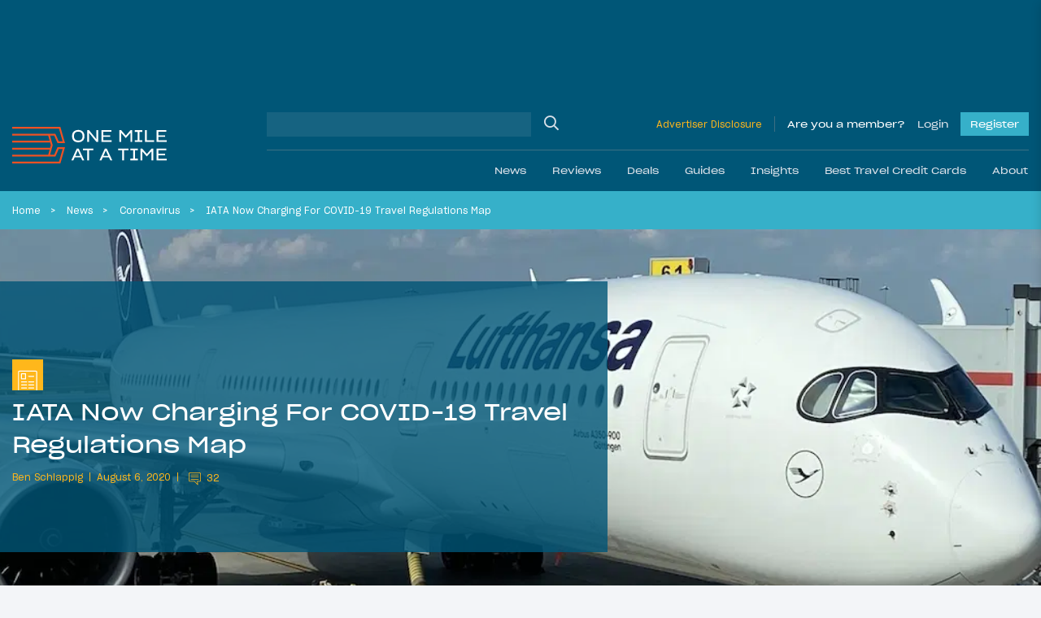

--- FILE ---
content_type: application/javascript; charset=utf-8
request_url: https://fundingchoicesmessages.google.com/f/AGSKWxWZs8Z9BbQlgPPQEZfbImu9hb0eXZTry0tv1K_Dptqoo1mKDpOyB3JhL9-C4bd4uzFFSHgAqwXsukVQD4PvcmvdIKNbmO5cO-8CbWy_-MYgAI9v9ao8Ct2pniXzwX7TdFhUMdPJyVselzKHrFgAM3gPqQx9fmrL2Mz2bAyo5IY7AlJulWr5Lbk8Hn0_/_/page-peel/wpads/iframe./adifyids.=deliverAdFrame&/adifyoverlay.
body_size: -1291
content:
window['2fa91b2b-5946-4014-99d0-673c438cb786'] = true;